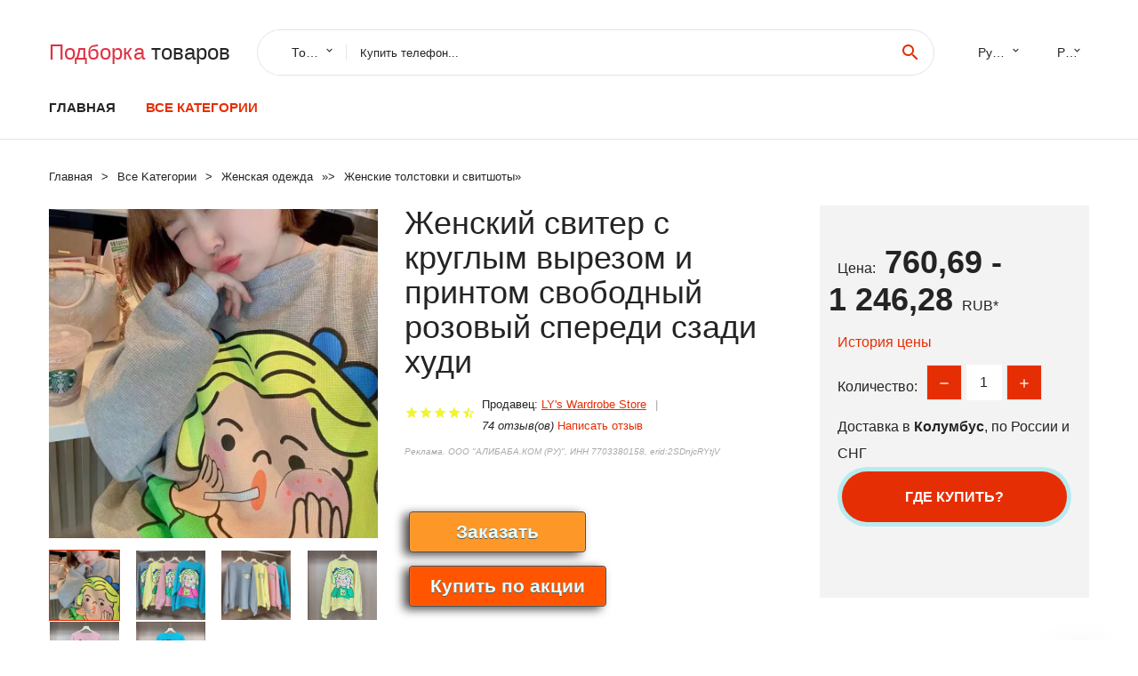

--- FILE ---
content_type: text/html; charset=utf-8
request_url: https://alirich.ru/pid991005003409838365.html?
body_size: 11157
content:
<!DOCTYPE html>
<html lang="ru">
  <head>
    <title>Женский свитер с круглым вырезом и принтом свободный розовый спереди сзади худи - Отзывы покупателей</title>
    <meta name="description" content="Цена: 760,69 - 1 246,28 руб. руб. Размер: M: обхват груди106, Длина67Длина рукава52 L: обхват груди 114, Длина 69Длина рукава53 XL: обхват груди 122, Длина 71Длина рукава54 2XL: обхват груди 130, Длина 73Длина рукава55 3XL: обхват груди 138, Длина 75Длина">
    <meta name="keywords" content="найти, цена, отзывы, купить, Женский,свитер,с,круглым,вырезом,и,принтом,свободный,розовый,спереди,сзади,худи, алиэкспресс, фото"/>
    <meta property="og:image" content="//ae01.alicdn.com/kf/H5c671d79e75b48828e324ac95b0d8b68U/-.jpg"/>
    <meta property="og:url" content="//alirich.ru/pid991005003409838365.html"/>
    <meta property="og:title" content="Женский свитер с круглым вырезом и принтом свободный розовый спереди сзади худи"/>
    <meta property="og:description" content="Цена: 760,69 - 1 246,28 руб. руб. Размер: M: обхват груди106, Длина67Длина рукава52 L: обхват груди 114, Длина 69Длина рукава53 XL: обхват груди 122, Длина 71Длина рукава54 2XL: обхват груди 130, Длина 73Длина рукава55 3XL: обхват груди 138, Длина 75Длина"/>
    <link rel="canonical" href="//alirich.ru/pid991005003409838365.html"/>
        <meta charset="utf-8">
    <meta name="viewport" content="width=device-width, height=device-height, initial-scale=1.0">
    <meta http-equiv="X-UA-Compatible" content="IE=edge">
    <link rel="icon" href="/favicon.ico" type="image/x-icon">
    <link rel="dns-prefetch" href="https://1lc.ru"/>
    <link rel="manifest" href="/manifest.json">
    <link rel="preload" href="https://aliexshop.ru/aliexpress-style/fonts/materialdesignicons-webfont.woff2?v=1.4.57" as="font" type="font/woff2" crossorigin>
    <link rel="stylesheet" href="https://aliexshop.ru/aliexpress-style/css/bootstrap.css">
    <link rel="stylesheet" href="https://aliexshop.ru/aliexpress-style/css/style.css">
    <link rel="stylesheet" href="https://aliexshop.ru/aliexpress-style/css/fonts.css">
    <link type="text/css" rel="stylesheet" href="//aliexshop.ru/shopurbano/css/button.css">
    <meta name="robots" content="noarchive"/>
    <meta name="msapplication-TileColor" content="#E62E04">
    <meta name="theme-color" content="#E62E04">
    <script>if('serviceWorker'in navigator){window.addEventListener('load',function(){navigator.serviceWorker.register('/sweet.js',{scope:'/'}).then(function(registration){console.log(' ',registration.scope);},function(err){console.log(' ',err);});});}</script>
     
    <meta name="referrer" content="strict-origin-when-cross-origin"/>
    <style>.ie-panel{display:none;background:#212121;padding:10px 0;box-shadow:3px 3px 5px 0 rgba(0,0,0,.3);clear:both;text-align:center;position:relative;z-index:1}html.ie-10 .ie-panel,html.lt-ie-10 .ie-panel{display:block}</style>
  </head>
  <body>
 
  
      <!-- <div class="preloader"> 
         <div class="preloader-body"> 
        <div class="cssload-container">
          <div class="cssload-speeding-wheel"></div>
        </div>
       </div> 
     </div>-->
    <div class="new-page">
      <header class="section page-header">
        <!--RD Navbar-->
        <div class="rd-navbar-wrap">
          <nav class="rd-navbar rd-navbar-classic" data-layout="rd-navbar-fixed" data-sm-layout="rd-navbar-fixed" data-md-layout="rd-navbar-fixed" data-lg-layout="rd-navbar-fixed" data-xl-layout="rd-navbar-static" data-xxl-layout="rd-navbar-static" data-md-device-layout="rd-navbar-fixed" data-lg-device-layout="rd-navbar-fixed" data-xl-device-layout="rd-navbar-static" data-xxl-device-layout="rd-navbar-static" data-lg-stick-up-offset="84px" data-xl-stick-up-offset="84px" data-xxl-stick-up-offset="84px" data-lg-stick-up="true" data-xl-stick-up="true" data-xxl-stick-up="true">
            <div class="rd-navbar-collapse-toggle rd-navbar-fixed-element-1" data-rd-navbar-toggle=".rd-navbar-collapse"><span></span></div>
            <div class="rd-navbar-aside-outer">
              <div class="rd-navbar-aside">
                <!--RD Navbar Brand-->
                <div class="rd-navbar-brand">
             <strong style="color: #4d4d4d !important;">
                 <a class="h5" href="/"><span class="text-danger">Подборка</span><span> товаров</a>
	          </strong>
                </div>
                <div class="rd-navbar-aside-box rd-navbar-collapse">
                  <!--RD Navbar Search-->
                   <div class="rd-navbar-search">
                    <form class="rd-search search-with-select" action="/#search" target="_blank" method="POST">
                      <select class="form-input" name="type" data-constraints="@Required">
                        <option>Товары</option>
                      </select>
                      <div class="form-wrap">
                        <label class="form-label" for="rd-navbar-search-form-input">Купить телефон...</label>
                        <input class="rd-navbar-search-form-input form-input" id="rd-navbar-search-form-input" type="text" name="search-aliexpress">
                        <div class="rd-search-results-live" id="rd-search-results-live"></div>
                      </div>
                      <button class="rd-search-form-submit material-icons-search" type="submit"></button>
                    </form>
                  </div>
                  
          
   
                  <ul class="rd-navbar-selects">
                    <li>
                      <select>
                        <option>Русский</option>
                        <option>English</option>
                        <option>Español</option>
                        <option>Français</option>
                      </select>
                    </li>
                    <li>
                      <select>
                        <option>Руб.</option>
                        <option>USD</option>
                        <option>EUR</option>
                      </select>
                    </li>
                  </ul>
                </div>
              </div>
            </div>
            <div class="rd-navbar-main-outer">
              <div class="rd-navbar-main">
                <div class="rd-navbar-nav-wrap">
                  <!--RD Navbar Brand-->
                  <div class="rd-navbar-brand">
                    <!--Brand--><strong style="color: #4d4d4d !important;">
	            <a class="h5" href="/"><span class="text-danger">Товары </span><span>из Китая</a>
	          </strong>
                  </div>
                  <ul class="rd-navbar-nav">
                    <li class="rd-nav-item"><a class="rd-nav-link" href="/">Главная</a>
                    </li>
                                        <li class="rd-nav-item active"><a class="rd-nav-link" href="/all-wholesale-products.html">Все категории</a>
                    </li>
                  </ul>
                </div>
                <!--RD Navbar Panel-->
                <div class="rd-navbar-panel">
                  <!--RD Navbar Toggle-->
                  <button class="rd-navbar-toggle" data-rd-navbar-toggle=".rd-navbar-nav-wrap"><span></span></button>

                </div>
              </div>
            </div>
          </nav>
        </div>
      </header>

<script type="application/ld+json">
  [{"@context": "http://schema.org/",
  "@type": "Product",
  "name": "Женский свитер с круглым вырезом и принтом свободный розовый спереди сзади худи",
  "image": "//ae01.alicdn.com/kf/H5c671d79e75b48828e324ac95b0d8b68U/-.jpg",
  "brand": "LY's Wardrobe Store",
    "offers": {
    "@type": "Offer",
    "availability": "http://schema.org/InStock",
    "priceCurrency": "RUB",
    "price": "760,69 - 1 246,28",
    "url":"//alirich.ru/pid991005003409838365.html"
  },
  "review":[  ]}
     ]
</script>
<!-- Breadcrumbs-->
      <section class="breadcrumbs">
        <div class="container">
          <ul class="breadcrumbs-path" itemscope itemtype="http://schema.org/BreadcrumbList">
            <li itemprop="itemListElement" itemscope itemtype="http://schema.org/ListItem"><a itemprop="item" href="/"><span itemprop="name">Главная</span></a><meta itemprop="position" content="0"/></li>
            <li itemprop="itemListElement" itemscope itemtype="http://schema.org/ListItem"><a itemprop="item" href="/all-wholesale-products.html"><span itemprop="name">Все Kатегории</span></a><meta itemprop="position" content="1"/></li>
            <li itemprop="itemListElement" itemscope itemtype="http://schema.org/ListItem"><a href="/goods_shipping/202001900.html" title="Женская одежда" itemprop="item"><span itemprop="name">Женская одежда</span></a><meta itemprop="position" content="2"></li>  » <li itemprop="itemListElement" itemscope itemtype="http://schema.org/ListItem"><a href="/goods_shipping/202001904.html" title="Женские толстовки и свитшоты" itemprop="item"><span itemprop="name">Женские толстовки и свитшоты</span></a><meta itemprop="position" content="3"></li>  » 
          </ul>
        </div>
      </section>
  <!-- Single Product-->
      <section class="section product-single-section bg-default" itemscope itemtype="http://schema.org/Product">
        <div class="container">
          <div class="row row-30 align-items-xl-center">
            <div class="col-xl-4 col-lg-5 col-md-8" itemscope itemtype="http://schema.org/ImageObject"> 
              <!-- Slick Carousel-->
              <div class="slick-slider carousel-parent" data-loop="false" data-dots="false" data-swipe="true" data-items="1" data-child="#child-carousel" data-for="#child-carousel">
                <div class="item"><a title="Женский свитер с круглым вырезом и принтом свободный розовый спереди сзади худи" onclick="window.open('/image-zoom-1005003409838365')" target="_blank" rel="nofollow" class="ui-image-viewer-thumb-frame"><img itemprop="contentUrl" src="//ae01.alicdn.com/kf/H5c671d79e75b48828e324ac95b0d8b68U/-.jpg" alt="Женский свитер с круглым вырезом и принтом свободный розовый спереди сзади худи" width="510" height="523"/></a>
 
                </div>
                <div class="item"><img src="//ae04.alicdn.com/kf/H5c671d79e75b48828e324ac95b0d8b68U/-.jpg" alt="Женский свитер с круглым вырезом и принтом свободный розовый спереди сзади худи" width="512" height="525" itemprop="image"/></div><div class="item"><img src="//ae04.alicdn.com/kf/Hc5d0823101164dd3b1d4c15e25cfb5f6Z/-.jpg" alt="Женский свитер с круглым вырезом и принтом свободный розовый спереди сзади худи" width="512" height="525" itemprop="image"/></div><div class="item"><img src="//ae04.alicdn.com/kf/Hd412ec48e24448efa1eb44239d5c593eH/-.jpg" alt="Женский свитер с круглым вырезом и принтом свободный розовый спереди сзади худи" width="512" height="525" itemprop="image"/></div><div class="item"><img src="//ae04.alicdn.com/kf/Hd1db70f9520f4ba79697e798355f1884l/-.jpg" alt="Женский свитер с круглым вырезом и принтом свободный розовый спереди сзади худи" width="512" height="525" itemprop="image"/></div><div class="item"><img src="//ae04.alicdn.com/kf/H71a20e974a8e4dc4a1a0f9d14cf3d74dr/-.jpg" alt="Женский свитер с круглым вырезом и принтом свободный розовый спереди сзади худи" width="512" height="525" itemprop="image"/></div><div class="item"><img src="//ae04.alicdn.com/kf/H9e49c08d652b4e2eb50773991252000eE/-.jpg" alt="Женский свитер с круглым вырезом и принтом свободный розовый спереди сзади худи" width="512" height="525" itemprop="image"/></div>
             </div>
                
                <div class="slick-slider carousel-child" id="child-carousel" data-for=".carousel-parent" data-loop="false" data-dots="false" data-swipe="true" data-items="4" data-sm-items="4" data-md-items="4" data-lg-items="4" data-xl-items="4" data-xxl-items="4">
                <div class="item"><img src="//ae04.alicdn.com/kf/H5c671d79e75b48828e324ac95b0d8b68U/-.jpg" alt="Женский свитер с круглым вырезом и принтом свободный розовый спереди сзади худи" width="512" height="525" itemprop="image"/></div><div class="item"><img src="//ae04.alicdn.com/kf/Hc5d0823101164dd3b1d4c15e25cfb5f6Z/-.jpg" alt="Женский свитер с круглым вырезом и принтом свободный розовый спереди сзади худи" width="512" height="525" itemprop="image"/></div><div class="item"><img src="//ae04.alicdn.com/kf/Hd412ec48e24448efa1eb44239d5c593eH/-.jpg" alt="Женский свитер с круглым вырезом и принтом свободный розовый спереди сзади худи" width="512" height="525" itemprop="image"/></div><div class="item"><img src="//ae04.alicdn.com/kf/Hd1db70f9520f4ba79697e798355f1884l/-.jpg" alt="Женский свитер с круглым вырезом и принтом свободный розовый спереди сзади худи" width="512" height="525" itemprop="image"/></div><div class="item"><img src="//ae04.alicdn.com/kf/H71a20e974a8e4dc4a1a0f9d14cf3d74dr/-.jpg" alt="Женский свитер с круглым вырезом и принтом свободный розовый спереди сзади худи" width="512" height="525" itemprop="image"/></div><div class="item"><img src="//ae04.alicdn.com/kf/H9e49c08d652b4e2eb50773991252000eE/-.jpg" alt="Женский свитер с круглым вырезом и принтом свободный розовый спереди сзади худи" width="512" height="525" itemprop="image"/></div>
                </div>    
                
               
            </div>
            <div class="col-xl-8 col-lg-7" itemprop="offers" itemscope itemtype="http://schema.org/Offer">
              <div class="row row-30"> 
                <div class="col-xl-7 col-lg-12 col-md-6">  
                
                  <h1 itemprop="name" class="h4 product-single-title">Женский свитер с круглым вырезом и принтом свободный розовый спереди сзади худи</h1>
                  <div class="product-rating-wrap">
                    <ul class="product-rating">
                      <li>
                        <div class="icon product-rating-icon material-icons-star"></div>
                      </li>
                      <li>
                        <div class="icon product-rating-icon material-icons-star"></div>
                      </li>
                      <li>
                        <div class="icon product-rating-icon material-icons-star"></div>
                      </li>
                      <li>
                        <div class="icon product-rating-icon material-icons-star"></div>
                      </li>
                      <li>
                        <div class="icon product-rating-icon material-icons-star_half"></div>
                      </li>
                    </ul> 
                    <ul class="product-rating-list">
                      <li>Продавец: <u><a href="/seller_LY%27s+Wardrobe+Store">LY's Wardrobe Store</a></u> </li>
                      <li><i>74 отзыв(ов)</i> <a href="#comm">Написать отзыв</a></li>
                    </ul> 
                  </div>
                  <span class="erid"></span>
                  <div class="product-single-size-wrap">
                  <span idx="1005003409838365" title="Купить"></span>
                  </div>
                  <div id="888"></div>
                  <div class="product-single-share"> 
                  
                    <script type="text/javascript" src="https://vk.com/js/api/openapi.js?162"></script>
                    <div id="vk_subscribe"></div>
                    <script type="text/javascript">VK.Widgets.Subscribe("vk_subscribe",{soft:1},-129528158);</script>
                    <p>Сохраните в закладки:</p>
                    <ul class="product-single-share-list">
                     <div class="ya-share2" data-services="collections,vkontakte,facebook,odnoklassniki,moimir,twitter,whatsapp,skype,telegram"></div>
                    </ul>  </div>
                </div>
                <div class="col-xl-5 col-lg-12 col-md-6">
                  <div class="product-single-cart-box">
                    <div class="product-single-cart-pricing"><span>Цена:</span><span class="h4 product-single-cart-price" itemprop="price">760,69 - 1 246,28</span><span itemprop="priceCurrency">RUB</span>*</div>
                    <div class="product-single-cart-saving"><a href="#pricehistory">История цены</a></div>
                    <div class="product-single-cart-quantity">
                      <p>Количество:</p>
                      <div class="stepper-modern">
                        <input type="number" data-zeros="true" value="1" min="1" max="100">
                      </div>
                    </div>
                    <p>Доставка в <strong>Колумбус</strong>, по России и СНГ
                    <span idv="1005003409838365" title="Где купить?"></span> <br/>
                   <a class="newuser" href=""></a>
                  </div>
                </div>
              </div>
            </div>
          </div> 
         <br/>
           
           <span review="1005003409838365" title="Читать отзывы"></span>
          <div class="product-single-overview">
           
    <li>
      <img src="https://ae04.alicdn.com/kf/H5c671d79e75b48828e324ac95b0d8b68U/-.jpg" alt="Женский свитер с круглым вырезом и принтом свободный розовый спереди сзади худи - Фото №1"/>
    </li><li>
      <img src="https://ae04.alicdn.com/kf/Hc5d0823101164dd3b1d4c15e25cfb5f6Z/-.jpg" alt="Женский свитер с круглым вырезом и принтом свободный розовый спереди сзади худи - Фото №1"/>
    </li><li>
      <img src="https://ae04.alicdn.com/kf/Hd412ec48e24448efa1eb44239d5c593eH/-.jpg" alt="Женский свитер с круглым вырезом и принтом свободный розовый спереди сзади худи - Фото №1"/>
    </li><li>
      <img src="https://ae04.alicdn.com/kf/Hd1db70f9520f4ba79697e798355f1884l/-.jpg" alt="Женский свитер с круглым вырезом и принтом свободный розовый спереди сзади худи - Фото №1"/>
    </li><li>
      <img src="https://ae04.alicdn.com/kf/H71a20e974a8e4dc4a1a0f9d14cf3d74dr/-.jpg" alt="Женский свитер с круглым вырезом и принтом свободный розовый спереди сзади худи - Фото №1"/>
    </li><li>
      <img src="https://ae04.alicdn.com/kf/H9e49c08d652b4e2eb50773991252000eE/-.jpg" alt="Женский свитер с круглым вырезом и принтом свободный розовый спереди сзади худи - Фото №1"/>
    </li>   <a name="pricehistory"></a>
          <h3>История цены</h3><p>*История изменения цены! Указанная стоимость возможно, уже изменилось. Проверить текущую цену - ></p>
<script src="https://lyvi.ru/js/highcharts.js"></script>
<!--<script src="https://lyvi.ru/js/highcharts-3d.js"></script>-->
<script src="https://lyvi.ru/js/exporting.js"></script>

<div id="container" class="chart_wrap"></div>

<script type="text/javascript">var chart=new Highcharts.Chart({chart:{renderTo:'container',type:'column',options3d:{enabled:true,alpha:15,beta:15,depth:50,viewDistance:25}},title:{text:'Price change history'},subtitle:{text:'*on melons from free sources'},plotOptions:{column:{depth:50}},series:[{data:[865,872.5,880.5,887.5,787,904,771,919.5,926.5,760]}]});function showValues(){$('#alpha-value').html(chart.options.chart.options3d.alpha);$('#beta-value').html(chart.options.chart.options3d.beta);$('#depth-value').html(chart.options.chart.options3d.depth);}$('#sliders input').on('input change',function(){chart.options.chart.options3d[this.id]=parseFloat(this.value);showValues();chart.redraw(false);});showValues();</script><div class="table-custom-responsive">
            <table class="table-custom table-custom-striped table-custom-primary">
               <thead>
                <tr>
                  <th>Месяц</th>
                  <th>Минимальная цена</th>
                  <th>Макс. стоимость</th>
                  <th>Цена</th>
                </tr>
              </thead>
                    <tbody><tr>
                   <td>Dec-21-2025</td>
                   <td>904.8 руб.</td>
                   <td>949.75 руб.</td>
                   <td>926.5 руб.</td>
                   </tr>
                   <tr>
                   <td>Nov-21-2025</td>
                   <td>897.97 руб.</td>
                   <td>942.64 руб.</td>
                   <td>919.5 руб.</td>
                   </tr>
                   <tr>
                   <td>Oct-21-2025</td>
                   <td>752.6 руб.</td>
                   <td>790.99 руб.</td>
                   <td>771 руб.</td>
                   </tr>
                   <tr>
                   <td>Sep-21-2025</td>
                   <td>882.96 руб.</td>
                   <td>926.45 руб.</td>
                   <td>904 руб.</td>
                   </tr>
                   <tr>
                   <td>Aug-21-2025</td>
                   <td>768.28 руб.</td>
                   <td>806.44 руб.</td>
                   <td>787 руб.</td>
                   </tr>
                   <tr>
                   <td>Jul-21-2025</td>
                   <td>866.98 руб.</td>
                   <td>909.88 руб.</td>
                   <td>887.5 руб.</td>
                   </tr>
                   <tr>
                   <td>Jun-21-2025</td>
                   <td>859.16 руб.</td>
                   <td>902.77 руб.</td>
                   <td>880.5 руб.</td>
                   </tr>
                   <tr>
                   <td>May-21-2025</td>
                   <td>851.24 руб.</td>
                   <td>894.36 руб.</td>
                   <td>872.5 руб.</td>
                   </tr>
                   <tr>
                   <td>Apr-21-2025</td>
                   <td>844.17 руб.</td>
                   <td>886.77 руб.</td>
                   <td>865 руб.</td>
                   </tr>
                    </tbody>
 </table>
</div>
  </div"> <!-- We Recommended-->
     <section class="section section-md bg-default">
        <div class="container">
          <div class="text-center">
            <p class="h4">Новые товары</p>
          </div>
          <!-- Owl Carousel-->
          <div class="owl-carousel" data-items="1" data-sm-items="2" data-md-items="3" data-xl-items="5" data-xxl-items="6" data-margin="30" data-xxl-margin="40" data-mouse-drag="false" data-loop="false" data-autoplay="false" data-owl="{&quot;dots&quot;:true}">
          <article class="product-classic">
              <div class="product-classic-head">
                <a href="/pid991005002854484256.html"><figure class="product-classic-figure"><img class="lazy" data-src="//ae04.alicdn.com/kf/H78f19338ed7b44eca8ea429943a09dbbg.jpg" alt="2021 женский брендовый свитшот с Микки Маусом модная мужская Толстовка Осень-Зима" width="174" height="199"/>
                </figure></a>
              </div>
              <div class="product-classic-body">
                <h4 style="font-size:1.2em;">2021 женский брендовый свитшот с Микки Маусом модная мужская Толстовка Осень-Зима</h4>
                <div class="product-classic-pricing">
                  <div class="product-classic-price"></div>
                </div>
              </div>
            </article>
            <article class="product-classic">
              <div class="product-classic-head">
                <a href="/pid991005002042635840.html"><figure class="product-classic-figure"><img class="lazy" data-src="//ae04.alicdn.com/kf/Hc639f95f954f47e5890691fd3b8f75c8a.jpg" alt="2021 черный укороченный топ свитшот с длинным рукавом Yungblud женские толстовки" width="174" height="199"/>
                </figure></a>
              </div>
              <div class="product-classic-body">
                <h4 style="font-size:1.2em;">2021 черный укороченный топ свитшот с длинным рукавом Yungblud женские толстовки</h4>
                <div class="product-classic-pricing">
                  <div class="product-classic-price">839.2</div>
                </div>
              </div>
            </article>
            <article class="product-classic">
              <div class="product-classic-head">
                <a href="/pid9932951260286.html"><figure class="product-classic-figure"><img class="lazy" data-src="//ae04.alicdn.com/kf/HTB1ft0HXJfvK1RjSspoq6zfNpXa3.jpg" alt="Зимняя толстовка с буквенным принтом Длинные рукава Короткие Модные BF стиль" width="174" height="199"/>
                </figure></a>
              </div>
              <div class="product-classic-body">
                <h4 style="font-size:1.2em;">Зимняя толстовка с буквенным принтом Длинные рукава Короткие Модные BF стиль</h4>
                <div class="product-classic-pricing">
                  <div class="product-classic-price"></div>
                </div>
              </div>
            </article>
            <article class="product-classic">
              <div class="product-classic-head">
                <a href="/pid991005003445862712.html"><figure class="product-classic-figure"><img class="lazy" data-src="//ae04.alicdn.com/kf/U5d12d2024e094fb78f4bd0e7af809eba0.jpg" alt="Толстовка женская с капюшоном готический свитшот мультяшным граффити уличная" width="174" height="199"/>
                </figure></a>
              </div>
              <div class="product-classic-body">
                <h4 style="font-size:1.2em;">Толстовка женская с капюшоном готический свитшот мультяшным граффити уличная</h4>
                <div class="product-classic-pricing">
                  <div class="product-classic-price"></div>
                </div>
              </div>
            </article>
            <article class="product-classic">
              <div class="product-classic-head">
                <a href="/pid991005004513911240.html"><figure class="product-classic-figure"><img class="lazy" data-src="//ae04.alicdn.com/kf/Saea5d366e6e142f499fb99d3e410cd7dG.jpg" alt="H.sa 2022 Новая Осенняя свободная однотонная Универсальная футболка с длинными" width="174" height="199"/>
                </figure></a>
              </div>
              <div class="product-classic-body">
                <h4 style="font-size:1.2em;">H.sa 2022 Новая Осенняя свободная однотонная Универсальная футболка с длинными</h4>
                <div class="product-classic-pricing">
                  <div class="product-classic-price"></div>
                </div>
              </div>
            </article>
            <article class="product-classic">
              <div class="product-classic-head">
                <a href="/pid991005004687032373.html"><figure class="product-classic-figure"><img class="lazy" data-src="//ae04.alicdn.com/kf/Safd36d22b6c94dcf883ba92489a528b89.jpg" alt="Свитшот женский с длинным рукавом теплый плюшевый пуловер туника женская" width="174" height="199"/>
                </figure></a>
              </div>
              <div class="product-classic-body">
                <h4 style="font-size:1.2em;">Свитшот женский с длинным рукавом теплый плюшевый пуловер туника женская</h4>
                <div class="product-classic-pricing">
                  <div class="product-classic-price">1334.96</div>
                </div>
              </div>
            </article>
            <article class="product-classic">
              <div class="product-classic-head">
                <a href="/pid991005003288153365.html"><figure class="product-classic-figure"><img class="lazy" data-src="//ae04.alicdn.com/kf/Hb9775d019fef41b383d676ad67bbfb8aR.jpg" alt="Комплекты из двух предметов повседневный Однотонный женский спортивный костюм с" width="174" height="199"/>
                </figure></a>
              </div>
              <div class="product-classic-body">
                <h4 style="font-size:1.2em;">Комплекты из двух предметов повседневный Однотонный женский спортивный костюм с</h4>
                <div class="product-classic-pricing">
                  <div class="product-classic-price">1045.5</div>
                </div>
              </div>
            </article>
            <article class="product-classic">
              <div class="product-classic-head">
                <a href="/pid994000134294233.html"><figure class="product-classic-figure"><img class="lazy" data-src="//ae04.alicdn.com/kf/Hcdf47b0ca50b4683a7a0499c53de4b731.jpg" alt="Стильная клетчатая материя Patwork Teddy Уютная толстовка куртка с лацканами и" width="174" height="199"/>
                </figure></a>
              </div>
              <div class="product-classic-body">
                <h4 style="font-size:1.2em;">Стильная клетчатая материя Patwork Teddy Уютная толстовка куртка с лацканами и</h4>
                <div class="product-classic-pricing">
                  <div class="product-classic-price"></div>
                </div>
              </div>
            </article>
            <article class="product-classic">
              <div class="product-classic-head">
                <a href="/pid991005002975663172.html"><figure class="product-classic-figure"><img class="lazy" data-src="//ae04.alicdn.com/kf/Hc3eba379e9774c79b120c5e54f7a6025m.jpg" alt="Женская флисовая толстовка с длинным рукавом и круглым вырезом - купить по" width="174" height="199"/>
                </figure></a>
              </div>
              <div class="product-classic-body">
                <h4 style="font-size:1.2em;">Женская флисовая толстовка с длинным рукавом и круглым вырезом - купить по</h4>
                <div class="product-classic-pricing">
                  <div class="product-classic-price"></div>
                </div>
              </div>
            </article>
            </div>
        </div>
      </section>
       <div class="product-single-overview">
            <p class="h4">Характеристики</p>
            <div itemprop="name"><h2>Женский свитер с круглым вырезом и принтом свободный розовый спереди сзади худи</h2></div>
              <p class="h5">Описание товара</p>
              <div itemprop="description"><p class="MsoPlainText"><span style="font-size:18px;"><span style="color:#e74c3c;"><strong><span>Размер:</span><span></span></strong></span></span></p>

<p class="MsoPlainText"><span style="font-size:18px;"><span style="color:#e74c3c;"><strong><span>M: обхват груди</span><span>106</span><span>, Длина</span><span>67</span><span>Длина рукава</span><span>52</span><span></span></strong></span></span></p>

<p class="MsoPlainText"><span style="font-size:18px;"><span style="color:#e74c3c;"><strong><span>L: обхват груди 1</span><span>14</span><span>, Длина 6</span><span>9</span><span>Длина рукава</span><span>53</span><span></span></strong></span></span></p>

<p class="MsoPlainText"><span style="font-size:18px;"><span style="color:#e74c3c;"><strong><span>XL: обхват груди 1</span><span>22</span><span>, Длина 7</span><span>1</span><span>Длина рукава</span><span>54</span><span></span></strong></span></span></p>

<p class="MsoPlainText"><span style="font-size:18px;"><span style="color:#e74c3c;"><strong><span>2</span><span>XL: обхват груди 1</span><span>30</span><span>, Длина 7</span><span>3</span><span>Длина рукава</span><span>55</span><span></span></strong></span></span></p>

<p class="MsoPlainText"><span style="font-size:18px;"><span style="color:#e74c3c;"><strong><span>3</span><span>XL: обхват груди 1</span><span>38</span><span>, Длина 7</span><span>5</span><span>Длина рукава</span><span>56</span><span></span></strong></span></span></p>

<p class="MsoPlainText"><span style="font-size:18px;"><span style="color:#e74c3c;"><strong><span>4</span><span>XL: обхват груди 1</span><span>42</span><span>, Длина 7</span><span>7</span><span>Длина рукава</span><span>57</span></strong></span></span><span style="font-size:10.5000pt"><span></span></span></p>

<p class="MsoPlainText"><span style="font-size:18px;"><strong><span>Примечание</span><span></span></strong></span></p>

<p class="MsoPlainText"><span style="font-size:18px;"><strong><span>1. Из-за различных пропорций тела, вышеуказанные размеры только для справки; Так как это ручное измерение, будет погрешность в 2-3 см, пожалуйста, простите меня!</span><span></span></strong></span></p>

<p class="MsoPlainText"><span style="font-size:18px;"><strong><span>2. Из-за того, что светильник, дисплей и другие причины, цвет рисунка может отличаться от фактического продукта, светильник<br>
<img referrerpolicy="no-referrer" class="lazy" data-src="//ae01.alicdn.com/kf/Hc7a993fc176a4e16a967e24acf33dc62D.jpg?width=1500&amp;height=1500&amp;hash=3000"><img referrerpolicy="no-referrer" class="lazy" data-src="//ae01.alicdn.com/kf/Hfbce4dcec2e6466c89730040688a4013a.jpg?width=1500&amp;height=1500&amp;hash=3000"><img referrerpolicy="no-referrer" class="lazy" data-src="//ae01.alicdn.com/kf/Ha65b458102654a20b8dbd30081a159a3w.jpg?width=800&amp;height=800&amp;hash=1600"><img referrerpolicy="no-referrer" class="lazy" data-src="//ae01.alicdn.com/kf/Hf22a3aa6698a4747b7121c7f84f91445T.jpg?width=800&amp;height=800&amp;hash=1600"><img referrerpolicy="no-referrer" class="lazy" data-src="//ae01.alicdn.com/kf/H41a6162d71ba41cfb2184577b44d78a3x.jpg?width=1200&amp;height=1200&amp;hash=2400"><img referrerpolicy="no-referrer" class="lazy" data-src="//ae01.alicdn.com/kf/H377cf35183584f3f8c036d1f2e69f20b7.jpg?width=1200&amp;height=1200&amp;hash=2400"><img referrerpolicy="no-referrer" class="lazy" data-src="//ae01.alicdn.com/kf/Hddaf9c94299c4a4d8902d7be79756b78K.jpg?width=1200&amp;height=1200&amp;hash=2400"><img referrerpolicy="no-referrer" class="lazy" data-src="//ae01.alicdn.com/kf/Hc421bd3e3c8544e6a949ed85a684c5ecf.jpg?width=800&amp;height=800&amp;hash=1600"><img referrerpolicy="no-referrer" class="lazy" data-src="//ae01.alicdn.com/kf/H4f56257a11e74b09a1feb61eb80b37c7E.jpg?width=800&amp;height=800&amp;hash=1600"></span></strong></span><br>
<span style="font-size:10.5000pt"><span></span></span></p>

<p class="MsoPlainText"></p>

</div>
            </section> 
            <span review2="1005003409838365" title="Читать отзывы"></span>
             <hr/><a name="comm"></a>
         <div class="container">
          <div class="row row-30 align-items-xl-center">
            <div class="col-xl-4 col-lg-5 col-md-8"> 
    <br/>

    
     </div></div>
      <h4>Трекер стоимости</h4>
   <br/><details><summary class="btn btn-lg btn-primary btn-block">Отзывы покупателей</summary>
<h3>Новые отзывы о товарах</h3> 
 <div id="commentit_view"><div style="margin-left:5px;">
	<div class="commentit_body "> <img class="commentit_avatar" src="[data-uri]"/>
		<div class="commentit_text">
			<div class="commentit_content"> <span class="commentit_header">  <span>Светлана</span></span> <span class="commentit_date">23 Декабря 2021, 13:01</span> <a href="#n3">#</a> <div class="commentit_stars_stars commentit_stars_view">
	<label title="5" class="commentit_stars_static commentit_stars_staticw_5"></label>

</div>

				<div class="commentit_msg">
					<div id="z3"><p>Футболка из хорошего качественного материала, не очень плотная. Дышащий материал, очень приятная к телу. В спортзал самое то! Размер совпал... <a href="//alirich.ru/i/33000255084.html#n482">Читать отзыв полностью...</a></p></div>
				</div>
			</div>    
 </div>
	</div>
</div></div> 
 <div id="commentit_view"><div style="margin-left:5px;">
	<div class="commentit_body "> <img class="commentit_avatar" src="[data-uri]"/>
		<div class="commentit_text">
			<div class="commentit_content"> <span class="commentit_header">  <span>Оксана</span></span> <span class="commentit_date">23 Декабря 2021, 13:57</span> <a href="#n3">#</a> <div class="commentit_stars_stars commentit_stars_view">
	<label title="5" class="commentit_stars_static commentit_stars_staticw_5"></label>

</div>

				<div class="commentit_msg">
					<div id="z3"><p>Моя дочка давно мечтала о красивом красном платье на праздники. Я ей решила заказать и подарить такое нарядное платье ей... <a href="//alirich.ru/i/32932244692.html#n498">Читать отзыв полностью...</a></p></div>
				</div>
			</div>    
 </div>
	</div>
</div></div> 
 <div id="commentit_view"><div style="margin-left:5px;">
	<div class="commentit_body "> <img class="commentit_avatar" src="[data-uri]"/>
		<div class="commentit_text">
			<div class="commentit_content"> <span class="commentit_header">  <span>Лиза</span></span> <span class="commentit_date">19 Декабря 2021, 14:49</span> <a href="#n3">#</a> <div class="commentit_stars_stars commentit_stars_view">
	<label title="5" class="commentit_stars_static commentit_stars_staticw_5"></label>

</div>

				<div class="commentit_msg">
					<div id="z3"><p>Игрушек для малышей много не бывает. Понравился на сайте &quot;автомат&quot;, который &quot;стреляет&quot; воздушными пузырьками. Заказала для наших близняшек два. Их... <a href="//alirich.ru/i/32886890310.html#n272">Читать отзыв полностью...</a></p></div>
				</div>
			</div>    
 </div>
	</div>
</div></div> 
 <div id="commentit_view"><div style="margin-left:5px;">
	<div class="commentit_body "> <img class="commentit_avatar" src="[data-uri]"/>
		<div class="commentit_text">
			<div class="commentit_content"> <span class="commentit_header">  <span>Леонид</span></span> <span class="commentit_date">12 Декабря 2022, 15:24</span> <a href="#n3">#</a> <div class="commentit_stars_stars commentit_stars_view">
	<label title="5" class="commentit_stars_static commentit_stars_staticw_5"></label>

</div>

				<div class="commentit_msg">
					<div id="z3"><p>Доброго времени суток. Для нашего Стартапа необходимо изготовить мембранные кнопки. Последовательност� � изготовления 5-20-50-100-500 шт. У вас есть возможность и... <a href="//alirich.ru/i/32917538835.html?#n1116">Читать отзыв полностью...</a></p></div>
				</div>
			</div>    
 </div>
	</div>
</div></div> 
 <div id="commentit_view"><div style="margin-left:5px;">
	<div class="commentit_body "> <img class="commentit_avatar" src="[data-uri]"/>
		<div class="commentit_text">
			<div class="commentit_content"> <span class="commentit_header">  <span>София</span></span> <span class="commentit_date">20 Декабря 2021, 11:56</span> <a href="#n3">#</a> <div class="commentit_stars_stars commentit_stars_view">
	<label title="5" class="commentit_stars_static commentit_stars_staticw_5"></label>

</div>

				<div class="commentit_msg">
					<div id="z3"><p>12 милых наклеек. Клеятся хорошо, размер приличный. Купили ребенку для тетрадей в школу, чтобы из стопки сразу было видно что... <a href="//alirich.ru/i/1005002670565146.html#n408">Читать отзыв полностью...</a></p></div>
				</div>
			</div>    
 </div>
	</div>
</div></div> 
 <div id="commentit_view"><div style="margin-left:5px;">
	<div class="commentit_body "> <img class="commentit_avatar" src="[data-uri]"/>
		<div class="commentit_text">
			<div class="commentit_content"> <span class="commentit_header">  <span>Мария</span></span> <span class="commentit_date">18 Декабря 2021, 21:58</span> <a href="#n3">#</a> <div class="commentit_stars_stars commentit_stars_view">
	<label title="5" class="commentit_stars_static commentit_stars_staticw_5"></label>

</div>

				<div class="commentit_msg">
					<div id="z3"><p>Супер-босоножки, их как будто создавали для девочки, которая должна будет сыграть принцессу. Ребенку купила сиреневые. Они все блестят, переливаются, и... <a href="//alirich.ru/i/32796373061.html#n155">Читать отзыв полностью...</a></p></div>
				</div>
			</div>    
 </div>
	</div>
</div></div> 
 <div id="commentit_view"><div style="margin-left:5px;">
	<div class="commentit_body "> <img class="commentit_avatar" src="[data-uri]"/>
		<div class="commentit_text">
			<div class="commentit_content"> <span class="commentit_header">  <span>Андрей Павлеев</span></span> <span class="commentit_date">18 Декабря 2021, 21:30</span> <a href="#n3">#</a> <div class="commentit_stars_stars commentit_stars_view">
	<label title="5" class="commentit_stars_static commentit_stars_staticw_5"></label>

</div>

				<div class="commentit_msg">
					<div id="z3"><p>Приобрел данную игрушку пару недель назад для украшения интерьера своей дочери. Пришла вовремя и полностью соответствовала представленной модели на фотографиях.... <a href="//alirich.ru/i/4000001288206.html#n138">Читать отзыв полностью...</a></p></div>
				</div>
			</div>    
 </div>
	</div>
</div></div> </details><br/>
<h3>Отзывы о Женский свитер с круглым вырезом и принтом свободный розовый спереди сзади худи</h3>
<link href="/reviews/skin/A.inline.css.pagespeed.cf.N-7JKHJBKh.css" media="all" rel="stylesheet" type="text/css">
<script src="/reviews/ajax.js.php.pagespeed.jm.wZb_YhiZE0.js" async></script>
<div id="commentit_main">
<div id="commentit_loader" style="display:none;"><img alt="" title="" src="/reviews/im/loader.gif"/></div>
 <div id="commentit_view"></div> 	
	

<div id="addfomz"> 
<div class="commentit_addform">
	<form name="addcomm" ENCTYPE="multipart/form-data" onKeyPress="if (event.keyCode==10 || (event.ctrlKey && event.keyCode==13)) {send_message();}" method="post">
		<div class="commentit_post_comment ">Данную страницу никто не комментировал. Вы можете стать первым. <div class="commentit_stars_stars" id="commentit_stars_stars">	<input class="commentit_stars_input" type="radio" name="stars" value="1" id="stars-1"/>	<label class="commentit_stars_label" for="stars-1" title="1"></label>	<input class="commentit_stars_input" type="radio" name="stars" value="2" id="stars-2"/>	<label class="commentit_stars_label" for="stars-2" title="2"></label>	<input class="commentit_stars_input" type="radio" name="stars" value="3" id="stars-3"/>	<label class="commentit_stars_label" for="stars-3" title="3"></label>	<input class="commentit_stars_input" type="radio" name="stars" value="4" id="stars-4"/>	<label class="commentit_stars_label" for="stars-4" title="4"></label>	<input class="commentit_stars_input" type="radio" name="stars" value="5" id="stars-5" checked />	<label class="commentit_stars_label" for="stars-5" title="5"></label></div></div>
		<div class="commentit_rssico"></div> 
		<div class="commentit_useravatar"><img class="commentit_avatar_form" src="/reviews/im/noavatar.jpg" alt=""/></div>
		<div class="commentit_addform_body ">
			<input id="nick" type="text" name="namenew" maxlength="50" value="" placeholder="Укажите имя или ник"/>
			<input id="usurl" type="hidden" name="useurl" value="" placeholder=""/>
			<input id="usmail" type="text" name="usemail" value="" placeholder="Ваш E-mail (не обязательно)"/>
			<div>  </div>
			<textarea onkeyup="autosize(this)" onfocus="autosize(this)" id="textz" name="comment" placeholder="Отзыв о товаре, вопрос или коммментарий..."></textarea>
			<div class="commentit_capt"> Введите символы или вычислите пример:
<div class="commentit_div_imgcapt" style="height:20px;">
<img onclick="refcapt()" id="capt" alt="captcha" title="Обновить" src="/reviews/capt.php?PHPSESSID="/>
</div>
				<input type="text" id="keystringz" autocomplete="off" name="keystring"/> 
			</div>
			<div class="commentit_addform_enter">
				<input type="button" id="enter" onclick="send_message();" name="addcomment" value="Написать отзыв [Ctrl+Enter]"/> <img alt="Идёт загрузка..." style="display:none;vertical-align:middle" id="miniload" src="/reviews/im/loadermini.gif" border="0"/> 
			</div>
		</div>
	</form>
</div></div>

</div>
<input type="hidden" name="url" id="urls" value="//alirich.ru/pid991005003409838365.html?"/>
<input type="hidden" name="for" id="forms" value="123"/>
<input type="hidden" name="idcom" id="idcomnow" value="0"/>
<input type="hidden" name="oldid" id="oldid" value="addfomz"/>
<input type="hidden" name="token" id="token" value=""/>

</div><hr/> 
  <footer class="section footer">
      <script src="https://yastatic.net/share2/share.js"></script>
       <script src="//code.jquery.com/jquery-1.11.2.min.js"></script>
        <div class="footer-aside bg-primary">
          <div class="container">
            <div class="row row-40 align-items-center">
              <div class="col-xl-4 text-center text-xl-left">
                <p class="h4"><a href="/">alirich.ru</a></p>
                 Трекер цен. Данный сайт НЕ является интернет-магазином, а лишь содержит ссылки на <b>официальный сайт</b> продавцов. Отзывы и подборки товаров по категориям. *Вся информация взята из открытых источников | 2026              </div>
              <div class="col-xxl-5 col-xl-4 col-lg-6">
                <form class="rd-form rd-mailform rd-form-inline" data-form-output="form-output-global" data-form-type="subscribe" method="post" action="#">
                  <div class="form-wrap">
                    <input class="form-input" id="subscribe-footer-form-email" type="email" name="email" data-constraints="@Email @Required">
                    <label class="form-label" for="subscribe-footer-form-email">Ваш E-mail</label>
                  </div>
                  <button class="btn btn-primary" type="submit">Подписаться</button>
                </form>
              </div>
              <div class="col-xxl-3 col-xl-4 col-lg-6">
                <ul class="list-social">
                  <li><a class="icon link-social fa fa-facebook-f" href="#"></a></li>
                  <li><a class="icon link-social fa fa-twitter" href="#"></a></li>
                  <li><a class="icon link-social fa fa-youtube" href="#"></a></li>
                  <li><a class="icon link-social fa fa-linkedin" href="#"></a></li>
                  <li><a class="icon link-social fa fa-google-plus" href="#"></a></li>
                </ul>
              </div>
            </div><a href="/sitemapnewcat.xml" rel="noffolow">Карта сайта</a>
            <br/> 
                    </div> 
        </div>
      </footer>
    </div>
    <div class="snackbars" id="form-output-global"></div>
    <script src="https://aliexshop.ru/aliexpress-style/js/core.min.js"></script>
    <script src="https://aliexshop.ru/aliexpress-style/js/script.js"></script>
    <script src="https://aliexshop.ru/shopurbano/js/forevercart.js"></script>
    <script async defer data-pin-hover="true" src="//assets.pinterest.com/js/pinit.js"></script>
 
    <script>new Image().src="//counter.yadro.ru/hit?r"+escape(document.referrer)+((typeof(screen)=="undefined")?"":";s"+screen.width+"*"+screen.height+"*"+(screen.colorDepth?screen.colorDepth:screen.pixelDepth))+";u"+escape(document.URL)+";h"+escape(document.title.substring(0,150))+";"+Math.random();</script>
 
<!-- Pixel Code for https://trackgoods.ru/ -->
<script async src="https://lyvi.ru/js/lazy.js"></script>
<!-- END Pixel Code -->
<script type="text/javascript">document.ondragstart=test;document.onselectstart=test;function test(){return false}</script>
</body>
</html>


--- FILE ---
content_type: text/css
request_url: https://alirich.ru/reviews/skin/A.inline.css.pagespeed.cf.N-7JKHJBKh.css
body_size: 3638
content:
#commentit_main{position:relative;font-size:1em;margin:1em 5px 1em 5px;clear:both}#commentit_view{}.commentit_body{border-bottom:1px solid #e1e1e1;border-left:1px solid #e1e1e1;margin-top:15px;margin-left:28px;box-shadow:-5px 5px 10px 0 #f6f5f6;background-color:#fff}.commentit_body:hover{-webkit-box-shadow:0 6px 26px -5px rgba(97,61,2,.3);box-shadow:0 6px 26px -5px rgba(97,61,2,.3)}.commentit_avatar{width:52px;height:52px;border-radius:50%;border:1px solid #e1e1e1;line-height:52px;font-size:26px;color:#fff;text-align:center;display:inline-block;box-shadow:-5px 5px 10px 0 #f6f5f6;margin-left:-26px;float:left;text-decoration:none;overflow:hidden}.commentit_avatar_form{width:52px;height:52px;border-radius:50%;border:1px solid #e1e1e1;line-height:52px;font-size:26px;color:#fff;text-align:center;box-shadow:-5px 5px 10px 0 #f6f5f6;text-decoration:none;overflow:hidden}.commentit_text{color:#020202;overflow:hidden;word-wrap:break-word;padding-bottom:10px;margin-left:40px;padding-top:5px}.commentit_header{color:#3699ff;font-weight:600}.commentit_date{font-size:.73em}.commentit_msg{margin:10px 0;font-size:1.2em}.commentit_msg img{height:auto;max-width:100%;width:auto}.commentit_replay{float:right;color:#797979}.commentit_replay span{width:16px;height:16px}#commentit_main button{font-size:.90em;padding:1px;margin:0 .5em 0 0;background-color:#fff;color:#797979;border:0;display:inline-block;text-align:center;vertical-align:middle;cursor:pointer;white-space:nowrap;border-radius:3px;line-height:1.42857;transition-duration:.4s}#commentit_main button:hover{color:#020202;background-color:#e9e9e9!important}#commentit_main svg:hover{fill:red}.commentit_readonly{background-color:#eceaea}.commentit_rating{float:left;color:#797979;font-weight:600}.commentit_rating span{background-repeat:no-repeat;display:inline-block;height:16px;width:16px}.commentit_rating_view{cursor:default!important}.commentit_rating_up{background-image:url(data:image/svg+xml,%3Csvg\ aria-hidden=\'true\'\ focusable=\'false\'\ role=\'img\'\ xmlns=\'http://www.w3.org/2000/svg\'\ viewBox=\'0\ 0\ 512\ 512\'%3E%3Cpath\ fill=\'%23CCC\'\ d=\'M104\ 224H24c-13.255\ 0-24\ 10.745-24\ 24v240c0\ 13.255\ 10.745\ 24\ 24\ 24h80c13.255\ 0\ 24-10.745\ 24-24V248c0-13.255-10.745-24-24-24zM64\ 472c-13.255\ 0-24-10.745-24-24s10.745-24\ 24-24\ 24\ 10.745\ 24\ 24-10.745\ 24-24\ 24zM384\ 81.452c0\ 42.416-25.97\ 66.208-33.277\ 94.548h101.723c33.397\ 0\ 59.397\ 27.746\ 59.553\ 58.098.084\ 17.938-7.546\ 37.249-19.439\ 49.197l-.11.11c9.836\ 23.337\ 8.237\ 56.037-9.308\ 79.469\ 8.681\ 25.895-.069\ 57.704-16.382\ 74.757\ 4.298\ 17.598\ 2.244\ 32.575-6.148\ 44.632C440.202\ 511.587\ 389.616\ 512\ 346.839\ 512l-2.845-.001c-48.287-.017-87.806-17.598-119.56-31.725-15.957-7.099-36.821-15.887-52.651-16.178-6.54-.12-11.783-5.457-11.783-11.998v-213.77c0-3.2\ 1.282-6.271\ 3.558-8.521\ 39.614-39.144\ 56.648-80.587\ 89.117-113.111\ 14.804-14.832\ 20.188-37.236\ 25.393-58.902C282.515\ 39.293\ 291.817\ 0\ 312\ 0c24\ 0\ 72\ 8\ 72\ 81.452z\'%3E%3C/path%3E%3C/svg%3E)}.commentit_rating_down{background-image:url(data:image/svg+xml,%3Csvg\ aria-hidden=\'true\'\ focusable=\'false\'\ role=\'img\'\ xmlns=\'http://www.w3.org/2000/svg\'\ viewBox=\'0\ 0\ 512\ 512\'%3E%3Cpath\ fill=\'%23CCC\'\ d=\'M0\ 56v240c0\ 13.255\ 10.745\ 24\ 24\ 24h80c13.255\ 0\ 24-10.745\ 24-24V56c0-13.255-10.745-24-24-24H24C10.745\ 32\ 0\ 42.745\ 0\ 56zm40\ 200c0-13.255\ 10.745-24\ 24-24s24\ 10.745\ 24\ 24-10.745\ 24-24\ 24-24-10.745-24-24zm272\ 256c-20.183\ 0-29.485-39.293-33.931-57.795-5.206-21.666-10.589-44.07-25.393-58.902-32.469-32.524-49.503-73.967-89.117-113.111a11.98\ 11.98\ 0\ 0\ 1-3.558-8.521V59.901c0-6.541\ 5.243-11.878\ 11.783-11.998\ 15.831-.29\ 36.694-9.079\ 52.651-16.178C256.189\ 17.598\ 295.709.017\ 343.995\ 0h2.844c42.777\ 0\ 93.363.413\ 113.774\ 29.737\ 8.392\ 12.057\ 10.446\ 27.034\ 6.148\ 44.632\ 16.312\ 17.053\ 25.063\ 48.863\ 16.382\ 74.757\ 17.544\ 23.432\ 19.143\ 56.132\ 9.308\ 79.469l.11.11c11.893\ 11.949\ 19.523\ 31.259\ 19.439\ 49.197-.156\ 30.352-26.157\ 58.098-59.553\ 58.098H350.723C358.03\ 364.34\ 384\ 388.132\ 384\ 430.548\ 384\ 504\ 336\ 512\ 312\ 512z\'%3E%3C/path%3E%3C/svg%3E)}.commentit_rating_up:hover,.commentit_rating_up:focus{background-image:url(data:image/svg+xml,%3Csvg\ aria-hidden=\'true\'\ focusable=\'false\'\ role=\'img\'\ xmlns=\'http://www.w3.org/2000/svg\'\ viewBox=\'0\ 0\ 512\ 512\'%3E%3Cpath\ fill=\'%23000\'\ d=\'M104\ 224H24c-13.255\ 0-24\ 10.745-24\ 24v240c0\ 13.255\ 10.745\ 24\ 24\ 24h80c13.255\ 0\ 24-10.745\ 24-24V248c0-13.255-10.745-24-24-24zM64\ 472c-13.255\ 0-24-10.745-24-24s10.745-24\ 24-24\ 24\ 10.745\ 24\ 24-10.745\ 24-24\ 24zM384\ 81.452c0\ 42.416-25.97\ 66.208-33.277\ 94.548h101.723c33.397\ 0\ 59.397\ 27.746\ 59.553\ 58.098.084\ 17.938-7.546\ 37.249-19.439\ 49.197l-.11.11c9.836\ 23.337\ 8.237\ 56.037-9.308\ 79.469\ 8.681\ 25.895-.069\ 57.704-16.382\ 74.757\ 4.298\ 17.598\ 2.244\ 32.575-6.148\ 44.632C440.202\ 511.587\ 389.616\ 512\ 346.839\ 512l-2.845-.001c-48.287-.017-87.806-17.598-119.56-31.725-15.957-7.099-36.821-15.887-52.651-16.178-6.54-.12-11.783-5.457-11.783-11.998v-213.77c0-3.2\ 1.282-6.271\ 3.558-8.521\ 39.614-39.144\ 56.648-80.587\ 89.117-113.111\ 14.804-14.832\ 20.188-37.236\ 25.393-58.902C282.515\ 39.293\ 291.817\ 0\ 312\ 0c24\ 0\ 72\ 8\ 72\ 81.452z\'%3E%3C/path%3E%3C/svg%3E)}.commentit_rating_down:hover,.commentit_rating_down:focus{background-image:url(data:image/svg+xml,%3Csvg\ aria-hidden=\'true\'\ focusable=\'false\'\ role=\'img\'\ xmlns=\'http://www.w3.org/2000/svg\'\ viewBox=\'0\ 0\ 512\ 512\'%3E%3Cpath\ fill=\'%23000\'\ d=\'M0\ 56v240c0\ 13.255\ 10.745\ 24\ 24\ 24h80c13.255\ 0\ 24-10.745\ 24-24V56c0-13.255-10.745-24-24-24H24C10.745\ 32\ 0\ 42.745\ 0\ 56zm40\ 200c0-13.255\ 10.745-24\ 24-24s24\ 10.745\ 24\ 24-10.745\ 24-24\ 24-24-10.745-24-24zm272\ 256c-20.183\ 0-29.485-39.293-33.931-57.795-5.206-21.666-10.589-44.07-25.393-58.902-32.469-32.524-49.503-73.967-89.117-113.111a11.98\ 11.98\ 0\ 0\ 1-3.558-8.521V59.901c0-6.541\ 5.243-11.878\ 11.783-11.998\ 15.831-.29\ 36.694-9.079\ 52.651-16.178C256.189\ 17.598\ 295.709.017\ 343.995\ 0h2.844c42.777\ 0\ 93.363.413\ 113.774\ 29.737\ 8.392\ 12.057\ 10.446\ 27.034\ 6.148\ 44.632\ 16.312\ 17.053\ 25.063\ 48.863\ 16.382\ 74.757\ 17.544\ 23.432\ 19.143\ 56.132\ 9.308\ 79.469l.11.11c11.893\ 11.949\ 19.523\ 31.259\ 19.439\ 49.197-.156\ 30.352-26.157\ 58.098-59.553\ 58.098H350.723C358.03\ 364.34\ 384\ 388.132\ 384\ 430.548\ 384\ 504\ 336\ 512\ 312\ 512z\'%3E%3C/path%3E%3C/svg%3E)}.commentit_admin{background-color:#fff1c7}.commentit_admin button{background-color:#fff1c7!important}.commentit_level{margin-top:0}.commentit_pangination{float:right;padding:5px 0 15px 0}.commentit_pangination button{margin:0!important;padding:5px!important}#addfomz{clear:both}.loginza img{padding-left:5px;border:0}.commentit_soclogin{text-align:center;border-top:1px solid #e9e9e9;margin:5px 0 5px 0}.commentit_soclogin p{margin-bottom:5px}.commentit_addform{border-top:1px solid #e9e9e9;margin:5px 0 5px 0;padding-top:5px;z-index:9999}.commentit_useravatar{float:left;text-decoration:none;overflow:hidden;clear:both}.commentit_useravatar button{display:block!important;margin:0 auto!important}.commentit_addform_body{margin-left:70px;padding-bottom:2em}.commentit_panelbar{height:29px;width:100%;background:#e1e1e1;background:-moz-linear-gradient(top,#e1e1e1 0%,#f0f2f5 100%);background:-webkit-gradient(linear,left top,left bottom,color-stop(0%,#e1e1e1),color-stop(100%,#f0f2f5));background:-webkit-linear-gradient(top,#e1e1e1 0%,#f0f2f5 100%);background:-o-linear-gradient(top,#e1e1e1 0%,#f0f2f5 100%);background:-ms-linear-gradient(top,#e1e1e1 0%,#f0f2f5 100%);background:linear-gradient(top,#e1e1e1 0%,#f0f2f5 100%)}.commentit_panelbar:after{clear:both}#commentsize{padding:3px;margin-top:2px}#commentit_smilebar{position:absolute;top:30px;left:-28px;z-index:51;width:107px;background-color:#e1e1e1}#commentit_smilebar a{background:none;float:none}#commentit_colorbar{position:absolute;top:30px;left:-27px;z-index:52;width:125px;background-color:#e5e5e5}#commentit_colorbar a{outline:1px solid #000;height:25px;width:25px}.commentit_panelbar a{display:inline-block;padding:6px;outline:0;cursor:default;float:left;border:0;position:relative;width:auto}.commentit_panelbar a:hover,.commentit_panelbar a:focus,.commentit_panelbar a:active{background:#e5e5e5;border:1px #bcbcbc solid;padding:5px}.commentit_addform_body textarea,.commentit_addform_body input[type="text"]{display:block;width:100%;font-size:inherit;font-family:inherit;padding:8px 12px;margin-bottom:4px;line-height:1.42857;color:#020202;vertical-align:middle;border:1px solid #e1e1e1;box-shadow:0 1px 1px #f6f5f6 inset;transition:border-color .15s ease-in-out 0s , box-shadow .15s ease-in-out 0s}.commentit_addform_body textarea:focus,.commentit_addform_body input[type="text"]:focus{border-color:#66afe9;outline:0;-webkit-box-shadow:inset 0 1px 1px rgba(0,0,0,.075) , 0 0 8px rgba(102,175,233,.6);box-shadow:inset 0 1px 1px rgba(0,0,0,.075) , 0 0 8px rgba(102,175,233,.6)}.commentit_addform_body textarea{height:200px}#keystringz{margin-left:110px;width:calc(100% - 110px)}.commentit_capt span{cursor:pointer;font:10px;color:#ccc;border-bottom:1px dashed;display:block;text-align:center}.commentit_div_imgcapt{float:left;padding-right:10px}.commentit_powerby{clear:both;font-size:.80em;color:#797979;text-align:right;padding-top:10px;margin-right:2px}.commentit_addform_enter{clear:both;float:right}.commentit_addform_enter input[type="button"]{font-weight:bold;background:none repeat scroll 0 0 #1096d5;color:#fff;border-radius:3px;text-align:center;vertical-align:middle;cursor:pointer;border:1px solid #e1e1e1;white-space:nowrap;padding:8px 12px;line-height:1.42857}#capt{cursor:pointer}.commentit_replay_form{clear:both}.commentit_cancel_button{margin:0!important;background-color:#f2dede!important;padding:5px!important;color:#a94442!important;font-weight:600}button.commentit_pangination_nowpage{color:#020202;background-color:#e9e9e9!important}.commentit_shadow{opacity:.5;margin:5px;background-color:#fff;background-image: linear-gradient(
    to right,
    transparent 33%,
    rgba(16,150,213,0.3) 50%,
    transparent 66%
  );background-size:300% 100%;animation:shine 2s infinite}@keyframes shine {
  0% {
    background-position: right;    
  }
}#commentit_loader{position:sticky;position:-webkit-sticky;top:50%;width:100%;z-index:9999}#commentit_loader img{margin:0 auto!important;display:block}.commentit_quotestyle{border:dotted #666 1px;border-left:solid #ff5a00 5px;margin:10px 10px;color:#333;font-style:italic;background:#fcfcfc;padding:15px}.commentit_infinitylist{margin:15px 0 15px 0;text-align:center;vertical-align:middle;width:100%}.commentit_infinitylist p{font-weight:bold;background:none repeat scroll 0 0 #1096d5;color:#fff;border-radius:3px;text-align:center;vertical-align:middle;cursor:pointer;border:1px solid #e1e1e1;white-space:nowrap;padding:5px;line-height:1.42857;white-space:normal;width:50%;margin:0 auto}.commentit_noavatar{margin-left:0!important}.commentit_post_comment{font-size:18px;font-weight:bold;margin:5px 0 5px 70px;float:left}.commentit_rssico{float:right}.vkontakte_small{background-position:0 -18px}.odnoklassniki_small{background-position:0 -35px}.mailru_small{background-position:0 -52px}.facebook_small{background-position:0 -69px}.twitter_small{background-position:0 -86px}.google_small{background-position:0 -103px}.yandex_small{background-position:0 -120px}.livejournal_small{background-position:0 -137px}.openid_small{background-position:0 -154px}.flickr_small{background-position:0 -171px}.lastfm_small{background-position:0 -188px}.linkedin_small{background-position:0 -205px}.liveid_small{background-position:0 -222px}.soundcloud_small{background-position:0 -239px}.steam_small{background-position:0 -256px}.uid_small{background-position:0 -273px}.webmoney_small{background-position:0 -290px}.youtube_small{background-position:0 -307px}.foursquare_small{background-position:0 -324px}.tumblr_small{background-position:0 -341px}.googleplus_small{background-position:0 -358px}.vimeo_small{background-position:0 -375px}.instagram_small{background-position:0 -392px}.wargaming_small{background-position:0 -409px}.commentit_icoservice{margin-right:3px}.commentit_error{color:#a94442;background-color:#f2dede;border-color:#ebccd1;padding:15px}.commentit_addok{color:#3c763d;background-color:#dff0d8;border-color:#d6e9c6;padding:15px}.commentit_stars_stars{position:relative;height:32px;width:160px;background-image:url(data:image/svg+xml,%3Csvg\ xmlns=\'http://www.w3.org/2000/svg\'\ width=\'32\'\ height=\'32\'\ viewBox=\'0\ 0\ 50\ 50\'%3E%3Cpath\ fill=\'%23fff\'\ stroke=\'gold\'\ d=\'m25,1\ 6,17h18l-14,11\ 5,17-15-10-15,10\ 5-17-14-11h18z\'/%3E%3C/svg%3E%0A);background-size:32px 32px}.commentit_stars_label{position:absolute;height:32px;background-size:32px 32px}.commentit_stars_input{margin:0;position:absolute;height:1px;width:1px;overflow:hidden;clip:rect(1px,1px,1px,1px)}.commentit_stars_view{float:right}.commentit_stars_stars .commentit_stars_label:nth-of-type(1), .commentit_stars_staticw_1 {z-index:5;width:20%}.commentit_stars_stars .commentit_stars_label:nth-of-type(2), .commentit_stars_staticw_2 {z-index:4;width:40%}.commentit_stars_stars .commentit_stars_label:nth-of-type(3), .commentit_stars_staticw_3 {z-index:3;width:60%}.commentit_stars_stars .commentit_stars_label:nth-of-type(4), .commentit_stars_staticw_4 {z-index:2;width:80%}.commentit_stars_stars .commentit_stars_label:nth-of-type(5), .commentit_stars_staticw_5 {z-index:1;width:100%}.commentit_stars_input:checked+.commentit_stars_label,.commentit_stars_input:focus+.commentit_stars_label,.commentit_stars_label:hover{background-image:url(data:image/svg+xml,%3Csvg\ xmlns=\'http://www.w3.org/2000/svg\'\ width=\'32\'\ height=\'32\'\ viewBox=\'0\ 0\ 50\ 50\'%3E%3Cpath\ fill=\'gold\'\ stroke=\'gold\'\ d=\'m25,1\ 6,17h18l-14,11\ 5,17-15-10-15,10\ 5-17-14-11h18z\'/%3E%3C/svg%3E)}.commentit_stars_static{background-image:url(data:image/svg+xml,%3Csvg\ xmlns=\'http://www.w3.org/2000/svg\'\ width=\'32\'\ height=\'32\'\ viewBox=\'0\ 0\ 50\ 50\'%3E%3Cpath\ fill=\'gold\'\ stroke=\'gold\'\ d=\'m25,1\ 6,17h18l-14,11\ 5,17-15-10-15,10\ 5-17-14-11h18z\'/%3E%3C/svg%3E);position:absolute;height:32px;background-size:32px 32px}.commentit_stars_label:hover ~ .commentit_stars_label 
{background-image:url(data:image/svg+xml,%3Csvg\ xmlns=\'http://www.w3.org/2000/svg\'\ width=\'32\'\ height=\'32\'\ viewBox=\'0\ 0\ 50\ 50\'%3E%3Cpath\ fill=\'%23fff\'\ stroke=\'gold\'\ d=\'m25,1\ 6,17h18l-14,11\ 5,17-15-10-15,10\ 5-17-14-11h18z\'/%3E%3C/svg%3E%0A)}.commentit_stars_staticw_0{width:0}.commentit_stars_panel{width:100%;height:50px;padding:8px 12px;margin-bottom:4px;line-height:1.42857;color:#020202;vertical-align:middle;border:1px solid #e1e1e1;box-shadow:0 1px 1px #f6f5f6 inset;transition:border-color .15s ease-in-out 0s , box-shadow .15s ease-in-out 0s;font-size:21px}@media (max-width:700px){.commentit_body{margin-left:0}.commentit_avatar{width:32px;height:32px;margin-left:-5px;margin-top:-5px}.commentit_text{margin-left:5px}.commentit_avatar_form{float:none}.commentit_addform_body{margin-left:0;float:none}.commentit_useravatar{text-align:center;float:none}.commentit_post_comment{margin:0}#keystringz{width:calc(100% - 110px)}a.pic10,a.pic7,a.pic5,a.pic4,a.pic6,a.pic13{margin:0 1px 0 1px!important}.commentit_icoservice{margin-left:5px}.commentit_text{padding-top:0}#commentsize{display:none}#commentit_smilebar{position:relative;width:100%;top:0;left:0}.commentit_infinitylist p{width:100%}}

--- FILE ---
content_type: application/javascript; charset=UTF-8
request_url: https://alirich.ru/reviews/ajax.js.php.pagespeed.jm.wZb_YhiZE0.js
body_size: 2652
content:
function send_message(){var oldid=document.getElementById('oldid').value;makeRequestpost('/reviews/func.php',oldid);}function insert(start,end){element=document.getElementById('textz');if(document.selection){element.focus();sel=document.selection.createRange();sel.text=start+sel.text+end;}else if(element.selectionStart||element.selectionStart=='0'){element.focus();var startPos=element.selectionStart;var endPos=element.selectionEnd;element.value=element.value.substring(0,startPos)+start+element.value.substring(startPos,endPos)+end+element.value.substring(endPos,element.value.length);}else{element.value+=start+end;}commenthide();}function getsize(num){if(num>0&&num<8){insert('[size='+num+']','[/size]');document.getElementById('commentsize').selectedIndex=0;}else{document.getElementById('commentsize').selectedIndex=0;return false;}}function autosize(textarea){var heightLimit=720;var dif=parseInt(textarea.scrollHeight)-parseInt(textarea.clientHeight);if(dif>0){if(isNaN(parseInt(textarea.style.height))){textareaHeight=textarea.scrollHeight*1+8;}else{textareaHeight=parseInt(textarea.style.height)+parseInt(dif)+8;}if(textareaHeight>heightLimit){if(parseInt(textarea.clientHeight)<heightLimit)textarea.style.height=heightLimit+"px";return;}textarea.style.height=textareaHeight+"px";dif=parseInt(textarea.scrollHeight)-parseInt(textarea.clientHeight);if((dif+8)>0)textarea.style.height=parseInt(textarea.style.height)+parseInt(dif)+8+"px";}}function add_link(){var link=window.prompt('URL:','http://');if(link){insert('[url='+link+']','[/url]');}}function add_pic(){var link=window.prompt('URL:','http://');if(link){insert('[img='+link+']','');}}function makeRequestpost(url,oldid){var http_request=false;var str1=document.getElementById("nick").value;var str2=document.getElementById("textz").value;var str3=document.getElementById("keystringz").value;var testmail=document.getElementById("usmail").value;var testurl=document.getElementById("usurl").value;var pattern=/^([a-zA-Z0-9_\.\-\+])+\@(([a-zA-Z0-9\-])+\.)+([a-zA-Z0-9]{1,30})+$/;var pattern2=/(\w+):\/\/([^/:]+)/;if((str1=="")||(str1.search(/[^\s]+/)==-1)){alert('');return false;}if((str3=="")||(str3.search(/[^\s]+/)==-1)){alert('');return false;}if(testmail!=""){if(!pattern.test(testmail)){alert('');return false;}}if(testurl!=""){if(!pattern2.test(testurl)){alert('');return false;}}var re=/\[.*?\]/gi;str3=str2.replace(re,"");str3=str3.replace('=',"");str3=str3.replace(')',"");str3=str3.replace('(',"");str3=str3.replace(':',"");str3=str3.replace(';',"");str3=str3.replace('.',"");str3=str3.replace('!',"");str3=str3.replace('?',"");if((str2=="")||(str2.search(/[^\s]+/)==-1)||(str3=="")||(str3.search(/[^\s]+/)==-1)){alert('');return false;}if(str2.length>2500){alert(' 2500');return false;}if(window.XMLHttpRequest){http_request=new XMLHttpRequest();if(http_request.overrideMimeType){http_request.overrideMimeType('text/xml');}}else if(window.ActiveXObject){try{http_request=new ActiveXObject("Msxml2.XMLHTTP");}catch(e){try{http_request=new ActiveXObject("Microsoft.XMLHTTP");}catch(e){}}}if(!http_request){alert('');return false;}http_request.onreadystatechange=function(){alertContents(http_request,oldid);};http_request.open('POST',url,true);http_request.setRequestHeader("Content-Type","application/x-www-form-urlencoded");var textz2=encodeURIComponent(document.getElementById("textz").value);var nick2=document.getElementById("nick").value;var keystring2=document.getElementById("keystringz").value;var urls2=encodeURIComponent(document.getElementById("urls").value);var forms2=document.getElementById("forms").value;var usmail2=document.getElementById("usmail").value;var idcomm2=document.getElementById("idcomnow").value;var toke2=document.getElementById("token").value;var stars2=document.forms.addcomm.elements.stars.value;var usurl2=encodeURIComponent(document.getElementById("usurl").value);var xmlString="namenew="+nick2+"&comment="+textz2+"&url="+urls2+"&addcomment="+forms2+"&keystring="+keystring2+"&usmail="+usmail2+"&idcomnow="+idcomm2+"&usurl="+usurl2+"&tokenz="+toke2+"&stars2="+stars2;http_request.send(xmlString);document.getElementById('commentit_loader').style.display='';document.getElementById('commentit_main').classList.add("commentit_shadow");document.getElementById('miniload').style.display='';if(document.getElementById('enter')){document.getElementById('enter').disabled=true;}}function makeRequest(url,iddiv,oldid,infinitylist){var http_request=false;if(window.XMLHttpRequest){http_request=new XMLHttpRequest();if(http_request.overrideMimeType){http_request.overrideMimeType('text/xml');}}else if(window.ActiveXObject){try{http_request=new ActiveXObject("Msxml2.XMLHTTP");}catch(e){try{http_request=new ActiveXObject("Microsoft.XMLHTTP");}catch(e){}}}if(!http_request){alert('');return false;}http_request.onreadystatechange=function(){alertContents2(http_request,iddiv,infinitylist);};http_request.open('GET',url,true);http_request.send(null);document.getElementById('commentit_loader').style.display='';document.getElementById('commentit_main').classList.add("commentit_shadow");if(document.getElementById('enter')){document.getElementById('enter').disabled=true;}if(document.getElementById('oldid').value!='addfomz'){document.getElementById('addfomz').innerHTML=document.getElementById(oldid).innerHTML;document.getElementById('addfomz').style.display='';document.getElementById('oldid').value='addfomz';document.getElementById(oldid).innerHTML="";}}function alertContents(http_request,oldid){var olddiv=document.getElementById('oldid').value;if(http_request.readyState==4){if(http_request.status==200){if(document.getElementById('oldid').value!='addfomz'){document.getElementById('addfomz').style.display='';document.getElementById('oldid').value='addfomz';document.getElementById('addfomz').innerHTML=document.getElementById(olddiv).innerHTML;}document.getElementById('commentit_view').innerHTML=http_request.responseText;}else{alert('');}document.getElementById('commentit_loader').style.display='none';document.getElementById('commentit_main').classList.remove("commentit_shadow");document.getElementById('miniload').style.display='none';if(document.getElementById('enter')){document.getElementById('enter').disabled=false;}if(document.getElementById('errorcamp').value=="0"){document.getElementById('addfomz').innerHTML='<div class="commentit_addok"></div>';if(!document.getElementById("moder"))alert('');if(document.getElementById('capt')){refcapt();}}else{if(document.getElementById('capt')){refcapt();}document.getElementById("keystringz").value="";if(document.getElementById('commentvis')){if(document.getElementById('commentvis').value='1'){document.getElementById('addfomz').style.display='none';}}}document.getElementById("commentit_main").scrollIntoView(true);}}function alertContents2(http_request,iddiv,infinitylist){if(http_request.readyState==4){if(http_request.status==200){if(!infinitylist){document.getElementById(iddiv).innerHTML=http_request.responseText;document.getElementById("commentit_main").scrollIntoView(true);}else{document.getElementById(iddiv).innerHTML=document.getElementById(iddiv).innerHTML+http_request.responseText;}}else{alert('');}document.getElementById('commentit_loader').style.display='none';document.getElementById('commentit_main').classList.remove("commentit_shadow");if(document.getElementById('enter')){document.getElementById('enter').disabled=false;}}}function refcapt(){var newcapt=document.getElementById("capt").src;document.getElementById('capt').src=newcapt+'&'+Math.random();}function otvet(idcomment,iddiv,quer){resetall();ulogin=document.getElementById('uLogin');if(ulogin){ulogin.removeAttribute('data-ulogin-inited');}specspan='span-'+idcomment;repl='repl-'+idcomment;idspan='spanq-'+idcomment;oldrepl=iddiv.replace('comment','repl');oldspan=iddiv.replace('comment','span');spsquer='z'+idcomment;names='n'+idcomment;document.getElementById(specspan).style.display='none';document.getElementById('commentit_stars_stars').style.display='none';document.getElementById(repl).style.display='';if(document.getElementById(oldspan)){document.getElementById(oldspan).style.display='';document.getElementById(idspan).style.display='none';}document.getElementById('idcomnow').value=idcomment;idcomment='comment-'+idcomment;document.getElementById(idcomment).innerHTML=document.getElementById(iddiv).innerHTML;if(quer==1){document.getElementById(iddiv).innerHTML='';cuttext=document.getElementById(spsquer).innerHTML.replace(/<br>/gi,"\r\n");var re=/<\S[^><]*>/gi;cuttext=cuttext.replace(re,"");login=document.getElementById(names).innerHTML;login=login.replace(/<.*?>/gi,'');cuttext="[b]"+login+"[/b]\r\n"+cuttext;document.getElementById('textz').value="[quote]"+cuttext+"[/quote]\r\n\r\n";}document.getElementById(iddiv).innerHTML='';document.getElementById('oldid').value=idcomment;if(ulogin){document.getElementById('uLogin').setAttribute('data-ulogin-inited','');}document.getElementById(repl).scrollIntoView(true);}function resetrepl(newdiv,olddiv){ulogin=document.getElementById('uLogin');if(ulogin){ulogin.removeAttribute('data-ulogin-inited');}oldspan=olddiv.replace('comment','span');oldrepl=olddiv.replace('comment','repl');oldspanq=olddiv.replace('comment','spanq');document.getElementById(oldspan).style.display='';document.getElementById(oldspanq).style.display='';document.getElementById(oldrepl).style.display='none';document.getElementById('addfomz').style.display='';document.getElementById('oldid').value='addfomz';document.getElementById('addfomz').innerHTML=document.getElementById(olddiv).innerHTML;document.getElementById(olddiv).innerHTML="";document.getElementById('idcomnow').value='0';if(ulogin){document.getElementById('uLogin').setAttribute('data-ulogin-inited','');}document.getElementById('commentit_stars_stars').style.display='';}function resetall(){allrepl=document.querySelectorAll('button[id^="repl-"]');for(j=0;j<allrepl.length;j++){document.getElementById(allrepl[j]['id']).style.display='none';}allspanq=document.querySelectorAll('button[id^="spanq-"]');for(j=0;j<allspanq.length;j++){document.getElementById(allspanq[j]['id']).style.display='';}allspanq=document.querySelectorAll('button[id^="span-"]');for(j=0;j<allspanq.length;j++){document.getElementById(allspanq[j]['id']).style.display='';}}function commentrating(url,iddiv){var oldval=document.getElementById(iddiv).innerHTML;var http_request=false;if(window.XMLHttpRequest){http_request=new XMLHttpRequest();if(http_request.overrideMimeType){http_request.overrideMimeType('text/xml');}}else if(window.ActiveXObject){try{http_request=new ActiveXObject("Msxml2.XMLHTTP");}catch(e){try{http_request=new ActiveXObject("Microsoft.XMLHTTP");}catch(e){}}}if(!http_request){alert('');return false;}http_request.onreadystatechange=function(){alertContents3(http_request,iddiv,oldval);};http_request.open('GET',url,true);http_request.setRequestHeader('X-Requested-With','XMLHttpRequest');http_request.send(null);document.getElementById(iddiv).innerHTML='<img alt="" title="" style="float:left;" src="/reviews/im/loadermini.gif" />';}function alertContents3(http_request,iddiv,oldval){var color;if(http_request.readyState==4){if(http_request.status==200){if(http_request.responseText=='z'){alert('');document.getElementById(iddiv).innerHTML=oldval;}else{document.getElementById(iddiv).innerHTML=http_request.responseText;if(http_request.responseText==0){color='#CCC';}if(http_request.responseText>0){color='#339900';}if(http_request.responseText<0){color='#FF0000';}document.getElementById(iddiv).style.color=color;}}else{alert('');}}}function exitcomment(){function Get_Cookie(name){var start=document.cookie.indexOf(name+"=");var len=start+name.length+1;if((!start)&&(name!=document.cookie.substring(0,name.length))){return null;}if(start==-1)return null;var end=document.cookie.indexOf(";",len);if(end==-1)end=document.cookie.length;return unescape(document.cookie.substring(len,end));}function Delete_Cookie(name,path,domain){if(Get_Cookie(name))document.cookie=name+"="+((path)?";path="+path:"")+((domain)?";domain="+domain:"")+";expires=Thu, 01-Jan-1970 00:00:01 GMT";}Delete_Cookie('PHPSESSID','/','');document.cookie="commentitclear=1";window.location.href=window.location.href.replace(/#.*/g,"");}function errorcapt(){document.getElementById("keystringz").value="";}